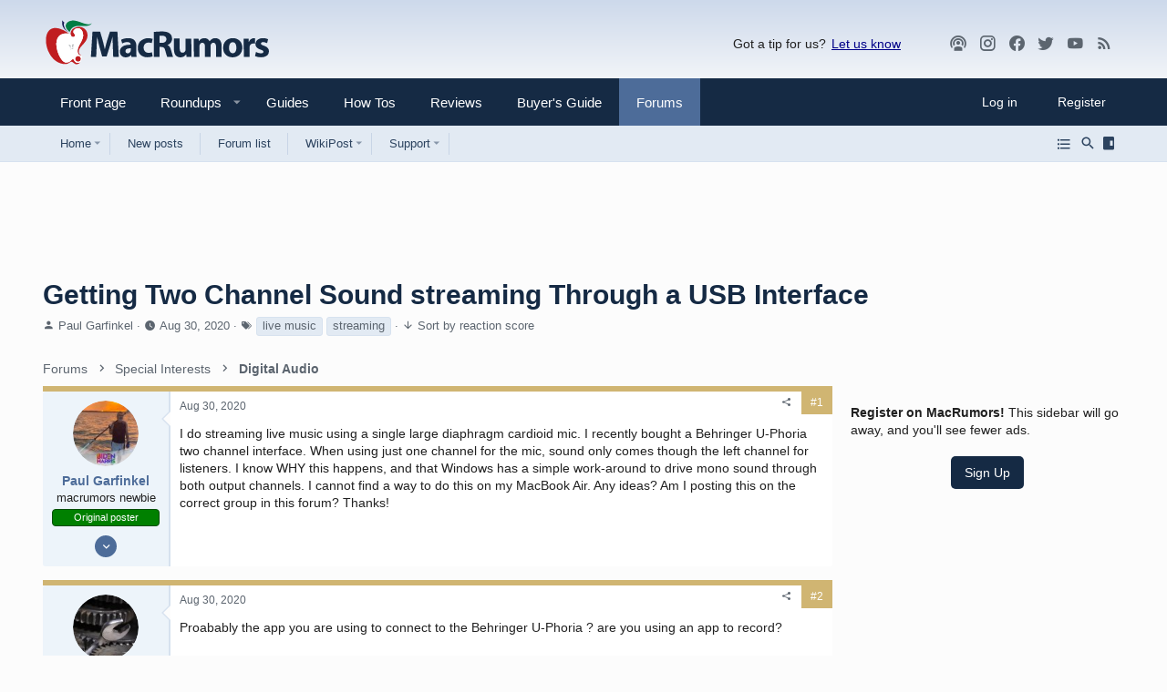

--- FILE ---
content_type: text/plain; charset=utf-8
request_url: https://ads.adthrive.com/http-api/cv2
body_size: 3614
content:
{"om":["0hly8ynw","1","1029_1q26ddsf","1029_36uiem7r","1029_40505ujp","1029_9m0ajsmk","1029_dfomfc7l","1029_h7mlnibm","1029_ib7yj9pz","1029_ik4xbdmy","1029_tb95u9ny","10310289136970_559920874","10310289136970_579599725","11142692","12142259","124843_8","14xoyqyz","1611092","1832l91i","1891/84814","18aeykws","1cmuj15l","1ftzvfyu","1h7yhpl7","1ko1lvdk","1ktgrre1","1mf0yqqc","202d4qe7","2132:45615133","222tsaq1","2249:650628516","2307:1cmuj15l","2307:2xe5185b","2307:4jvxy62x","2307:7uqs49qv","2307:a7w365s6","2307:dt8ncuzh","2307:duxvs448","2307:ge4000vb","2307:iqte5j1a","2307:j4cahm25","2307:olgqgevq","2307:u7p1kjgp","2307:urut9okb","2307:zyycin2s","2409_15064_70_85809016","2409_25495_176_CR52092920","2409_25495_176_CR52092956","2409_25495_176_CR52092957","2409_25495_176_CR52092959","2409_25495_176_CR52153849","2409_25495_176_CR52175340","2409_25495_176_CR52178314","2409_25495_176_CR52178315","2409_25495_176_CR52178316","2409_25495_176_CR52186411","2409_25495_176_CR52188001","25_0cay0bdd","25_36uiem7r","25_53v6aquw","25_8b5u826e","25_9xalf7g9","25_eqfoi27l","25_ocpegdlz","2676:85807326","2715_9888_549410","2760:176_CR52092956","2760:176_CR52092959","2760:176_CR52150651","2760:176_CR52153848","2760:176_CR52153849","2760:176_CR52175339","2760:176_CR52186411","2760:176_CR52188001","2760:176_CR52190519","27s3hbtl","28929686","2974:7231400","2974:8172741","2gglwanz","2hs3v22h","2xahfp3j","2xe5185b","306_24765530","308_125204_11","31qdo7ks","33604490","33608958","3490:CR52092918","3490:CR52092920","3490:CR52178314","3658_142885_T26175646","3658_15078_zyycin2s","3658_18008_duxvs448","3658_582283_T26248245","3702_139777_24765461","3702_139777_24765469","3702_139777_24765522","3702_139777_24765526","3702_139777_24765527","3702_139777_24765529","3702_139777_24765534","3702_139777_24765548","381513943572","3v2n6fcp","40853565","409_216326","409_216388","409_216396","409_216398","409_216416","409_216504","409_216506","409_220139","409_220149","409_220169","409_220336","409_223599","409_225978","409_225980","409_225983","409_225990","409_226314","409_226320","409_226321","409_226322","409_226324","409_226326","409_226332","409_226336","409_226337","409_226371","409_226374","409_227223","409_227224","409_227239","409_228064","409_228067","409_228069","409_228077","409_228087","409_228103","409_228349","409_228351","409_228354","409_230721","409_230725","409_230726","409_231792","409_231797","40bcbf6a-1221-4b4f-b5a6-b7c0d5b772b8","458901553568","47869802","485027845327","4aqwokyz","4l914s04","4tgls8cg","4v2sndv9","52144948","521_425_203526","521_425_203532","521_425_203536","521_425_203732","521_425_203733","521_425_203881","52716780","5316_139700_25804250-d0ee-4994-aba5-12c4113cd644","5316_139700_cebab8a3-849f-4c71-9204-2195b7691600","5316_139700_de0a26f2-c9e8-45e5-9ac3-efb5f9064703","5316_139700_e57da5d6-bc41-40d9-9688-87a11ae6ec85","5316_139700_ed348a34-02ad-403e-b9e0-10d36c592a09","53v6aquw","54165292","54165298","54165308","5510:1cmuj15l","5510:4v2sndv9","5510:cymho2zs","55116643","55167461","5563_66529_OAIP.104c050e6928e9b8c130fc4a2b7ed0ac","5563_66529_OAIP.1a822c5c9d55f8c9ff283b44f36f01c3","557_409_216506","557_409_220149","557_409_220159","557_409_220334","557_409_220343","557_409_220344","557_409_220350","557_409_220353","557_409_220368","557_409_223589","557_409_223599","557_409_228065","557_409_228077","557_409_228105","557_409_228113","557_409_228348","557_409_228349","557_409_228354","557_409_228363","557_409_235268","558_93_duxvs448","56632486","5826547751","5826591541","5fz7vp77","5sfc9ja1","61210719","613344ix","61464628","616794222","61916227","61916229","61932920","61932925","61932933","61932957","61932958","6226505239","6226508465","627290883","627309159","627506494","628359076","628359889","628444259","628444433","628444439","628456382","628456391","628622163","628622166","628622172","628622178","628622241","628622244","628622247","628622250","628683371","628687043","628687460","628687463","628803013","628841673","629007394","629009180","629167998","629168001","629168010","629168565","629171196","629171202","62981075","643476627005","676263267","680_99480_464327579","680_99480_681349749","680_99480_692218937","681349749","684781858","688070999","688078501","696314600","696332890","697525795","699109671","699812344","699813340","6mrds7pc","6wbm92qr","701329615","702397981","702706717","702706820","702759673","702838408","703427016","70_74987676","70_74987679","70_74987682","70_74987684","7255_121665_6sense-189107","7732580","7821288","7969_149355_41934921","7cmeqmw8","8152879","82286757","83443049","83443809","84578111","85445183","85807320","85808977","85809113","86509229","8osostik","9057/0328842c8f1d017570ede5c97267f40d","9057/1ed2e1a3f7522e9d5b4d247b57ab0c7c","9057/211d1f0fa71d1a58cabee51f2180e38f","91950697","9309343","9757618","9kq2d07u","9krcxphu","9nv2s25i","9pcu94mb","NplsJAxRH1w","a7w365s6","b3sqze11","b90cwbcd","bmp4lbzm","cqant14y","cr-3djacvciu9vd","cr-3djacvciubwe","cr-5dqze5bjubwe","cr-9hxzbqc08jrgv2","cr-aaqt0j2subwj","cr-c5zb4r7iuatj","cr-f8su0dzqvft","cr-ikxw9e9u2krgv2","cr-lg354l2uvergv2","cv2huqwc","cymho2zs","daw00eve","dbixvjac","ddr52z0n","dmoplxrm","dt8ncuzh","duxvs448","fcn2zae1","ffh2l3vn","fqeh4hao","g749lgab","g88ob0qg","ge4000vb","h4x8d2p8","hf9ak5dg","hi31nur0","hi8yer5p","hqz7anxg","hy1xu5ys","hzonbdnu","i2aglcoy","i90isgt0","i9hhk5j7","ic7fhmq6","if1t9xaa","j39smngx","j79rdoed","jaj8k9ub","jaz5omfl","jd035jgw","jwavavoo","jyl47760","k0csqwfi","k6mxdk4o","kecbwzbd","kli1n6qv","klqiditz","lc1wx7d6","mcg2cwfw","mmr74uc4","mne39gsk","mtsc0nih","n3egwnq7","nr5arrhc","nrx85osr","nv0uqrqm","ofoon6ir","oj1frj5n","olgqgevq","oz31jrd0","pf6t8s9t","piwneqqj","pr3rk44v","qqvgscdx","r2owmx39","r3pg11hn","rmenh8cz","s4s41bit","s5fkxzb8","t5alo5fu","t5kb9pme","t73gfjqn","ti0s3bz3","tngg25tw","u30fsj32","u3i8n6ef","u3oyi6bb","u7p1kjgp","uf7vbcrs","urut9okb","uvn7tvga","uykfdhoc","v7uhgidt","vryqdtb1","vzzclsx0","y141rtv6","ygmhp6c6","ykt9wh3r","yl0m4qvg","zw6jpag6","7979132","7979135"],"pmp":[],"adomains":["1md.org","a4g.com","about.bugmd.com","acelauncher.com","adameve.com","adelion.com","adp3.net","advenuedsp.com","aibidauction.com","aibidsrv.com","akusoli.com","allofmpls.org","arkeero.net","ato.mx","avazutracking.net","avid-ad-server.com","avid-adserver.com","avidadserver.com","aztracking.net","bc-sys.com","bcc-ads.com","bidderrtb.com","bidscube.com","bizzclick.com","bkserving.com","bksn.se","brightmountainads.com","bucksense.io","bugmd.com","ca.iqos.com","capitaloneshopping.com","cdn.dsptr.com","clarifion.com","clean.peebuster.com","cotosen.com","cs.money","cwkuki.com","dallasnews.com","dcntr-ads.com","decenterads.com","derila-ergo.com","dhgate.com","dhs.gov","digitaladsystems.com","displate.com","doyour.bid","dspbox.io","envisionx.co","ezmob.com","fla-keys.com","fmlabsonline.com","g123.jp","g2trk.com","gadgetslaboratory.com","gadmobe.com","getbugmd.com","goodtoknowthis.com","gov.il","grosvenorcasinos.com","guard.io","hero-wars.com","holts.com","howto5.io","http://bookstofilm.com/","http://countingmypennies.com/","http://fabpop.net/","http://folkaly.com/","http://gameswaka.com/","http://gowdr.com/","http://gratefulfinance.com/","http://outliermodel.com/","http://profitor.com/","http://tenfactorialrocks.com/","http://vovviral.com/","https://instantbuzz.net/","https://www.royalcaribbean.com/","ice.gov","imprdom.com","justanswer.com","liverrenew.com","longhornsnuff.com","lovehoney.com","lowerjointpain.com","lymphsystemsupport.com","meccabingo.com","media-servers.net","medimops.de","miniretornaveis.com","mobuppsrtb.com","motionspots.com","mygrizzly.com","myiq.com","myrocky.ca","national-lottery.co.uk","nbliver360.com","ndc.ajillionmax.com","nibblr-ai.com","niutux.com","nordicspirit.co.uk","notify.nuviad.com","notify.oxonux.com","own-imp.vrtzads.com","paperela.com","parasiterelief.com","peta.org","pfm.ninja","pixel.metanetwork.mobi","pixel.valo.ai","plannedparenthood.org","plf1.net","plt7.com","pltfrm.click","printwithwave.co","privacymodeweb.com","rangeusa.com","readywind.com","reklambids.com","ri.psdwc.com","royalcaribbean.com","royalcaribbean.com.au","rtb-adeclipse.io","rtb-direct.com","rtb.adx1.com","rtb.kds.media","rtb.reklambid.com","rtb.reklamdsp.com","rtb.rklmstr.com","rtbadtrading.com","rtbsbengine.com","rtbtradein.com","saba.com.mx","safevirus.info","securevid.co","seedtag.com","servedby.revive-adserver.net","shift.com","simple.life","smrt-view.com","swissklip.com","taboola.com","tel-aviv.gov.il","temu.com","theoceanac.com","track-bid.com","trackingintegral.com","trading-rtbg.com","trkbid.com","truthfinder.com","unoadsrv.com","usconcealedcarry.com","uuidksinc.net","vabilitytech.com","vashoot.com","vegogarden.com","viewtemplates.com","votervoice.net","vuse.com","waardex.com","wapstart.ru","wdc.go2trk.com","weareplannedparenthood.org","webtradingspot.com","www.royalcaribbean.com","xapads.com","xiaflex.com","yourchamilia.com"]}